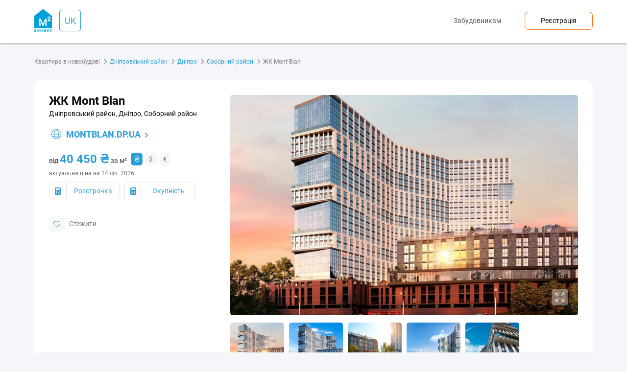

--- FILE ---
content_type: text/html;charset=UTF-8
request_url: https://ua.m2bomber.com/newbuilding/8995/view/zk-mont-blan
body_size: 18122
content:
<!DOCTYPE html>
<html lang="ru">
<head>
  <meta charset="utf-8">
  <meta http-equiv="X-UA-Compatible" content="IE=edge">
  <meta name="viewport" content="width=device-width, initial-scale=1">
  <meta http-equiv='Content-Type' content='text/html; charset=UTF-8'/>

  <title>ЖК Mont Blan</title>
      <meta name="description" content="ЖК Mont Blan">
        <meta name="keywords" content="ЖК Mont Blan,Дніпропетровська область,Дніпровський район,Дніпро,Соборний район">
  
    <link rel="manifest" href="/manifest.json">
  <link rel="apple-touch-icon" sizes="180x180" href="/static/img/logo/apple-touch-icon.png">

      <link rel="canonical" href="https://ua.m2bomber.com/newbuilding/8995/view/zk-mont-blan"/>
      
            <meta property="og:type" content="place" />
          <meta property="og:title" content="ЖК Mont Blan" />
          <meta property="og:url" content="https://ua.m2bomber.com/newbuilding/8995/view/zk-mont-blan" />
          <meta property="og:image" content="https://ua.m2bomber.com/storage/newbuilding/normal-images/274084_1768383612" />
          <meta property="place:location:latitude" content="48.454823" />
          <meta property="place:location:longitude" content="35.073799" />
      
    
  <link href="/wro/jquery.js" rel="preload" as="script" />
  <script src="/wro/jquery.js"></script>
  <link href="/wro/all_98.css" rel="stylesheet" type="text/css" />

  <link rel="icon" type="image/png" href="/static/img/favicon/favicon-16x16.png" sizes="16x16">
  <link rel="icon" type="image/png" href="/static/img/favicon/favicon-32x32.png" sizes="32x32">
  <link rel="icon" type="image/png" href="/static/img/favicon/favicon-96x96.png" sizes="96x96">

</head>
<body>


<div id="ohsnap-container"></div>



<div class="modal-window" id="choose-language">
  <div class="modal">
    <div class="modal-heading">
      <h4>Виберіть мову</h4>
    </div>
    <div class="modal-content">
      <form>
        <div class="dropdown">
          <button type="button" class="dropdown-toggler dropdown-input">
            українська
          </button>
          <div class="dropdown-menu">
            <ul class="input-list">
                                                <li><a href="#" data-field="lang" data-value="uk">українська</a></li>
                                                                <li><a href="#" data-field="lang" data-value="ru">русский</a></li>
                                                                <li><a href="#" data-field="lang" data-value="en">english</a></li>
                                            <li class="disabled"><hr></li>
                                                                              <li><a href="#" data-field="lang" data-value="bg">български</a></li>
                                                                <li><a href="#" data-field="lang" data-value="cs">čeština</a></li>
                                                                                              <li><a href="#" data-field="lang" data-value="es">español</a></li>
                                                                <li><a href="#" data-field="lang" data-value="el">ελληνικά</a></li>
                                                                <li><a href="#" data-field="lang" data-value="it">italiano</a></li>
                                                                                              <li><a href="#" data-field="lang" data-value="pl">polski</a></li>
                                                                <li><a href="#" data-field="lang" data-value="pt">português</a></li>
                                                                <li><a href="#" data-field="lang" data-value="ro">română</a></li>
                                                                                              <li><a href="#" data-field="lang" data-value="tr">türk</a></li>
                                                                                                      </ul>
          </div>
        </div>
      </form>
    </div>
    <div class="modal-footer">
      <form method="get" action="/apply-language">
        <input type="hidden" name="lang">
        <ul>
          <li><a href="#" class="btn js-close-modal">Скасувати</a></li>
          <li><button type="submit" class="btn btn-orange">Застосувати</button></li>
        </ul>
      </form>
    </div>
  </div>
</div>
<header class="header-wrap">
  <div class="container">
    <div class="row header-top-row">
      <div class="col-xs-2 visible-xs">
        <button class="touch-nav" id="touch-nav" type="button">
          <span></span>
          <span></span>
          <span></span>
        </button>
      </div>
      <div class="col-sm-3 col-xs-8">


<div class="logo-and-lang-wrapper">
  <a href="https://ua.m2bomber.com">
    <div class="header-logo">
      <img src="/static/img/logo/top-logo.png" alt="M2bomber" class="img-responsive">
    </div>
  </a>
  <a href="#choose-language" class="call-modal">
    <div class="header-current-lang">
              UK
          </div>
  </a>
</div>
      </div>
      <div class="col-xs-2 visible-xs" style="text-align: right;">
        <a href="/cabinet/newad" class="add-link-mob"><span>+</span></a>
      </div>
      <div class="col-sm-9 hidden-xs">
        <div class="header-nav">
          <nav>
            <ul>
              <li><a href="/reklama-novostroyki">Забудовникам</a></li>
            </ul>
          </nav>
          <a href="/register" class="orange-framed-button" title="500.00 ₴ за два кліки! Зареєструйтеся зараз - і отримайте бонус 500.00 ₴ на свій особистий рахунок!">Реєстрація</a>
        </div>
      </div>
    </div>
  </div>
</header>

<div class="hidden-menu">
  <header class="hidden-menu-header">
    <div class="hidden-menu-logo"><img src="/static/img/logo/top-logo.png" alt="M2bomber"><a href="https://ua.m2bomber.com">M2bomber</a></div>
    <button class="close-nav" id="close_nav" type="button">
      <span></span>
      <span></span>
    </button>
  </header>
  <div class="hidden-menu-content">
    <ul>
              <li><a href="/nb-flat-sell/kiiv-11-421866">новобудови</a></li>
            <li><a href="/flat-sell/kiiv-11-421866">продаж</a></li>
      <li><a href="/flat-rent/kiiv-11-421866">оренда</a></li>
              <li><a href="/flat-rentdaily/kiiv-11-421866">подобово</a></li>
          </ul>
    <ul>
              <li><a href="/reklama-novostroyki">Забудовникам</a></li>
          </ul>
    <ul>
      <li><a href="/register"><span>Реєстрація</span></a></li>
    </ul>
  </div>
</div>

<div class="hidden-menu-overlay"></div>
<main>
  <div class="container">
    <div class="row">
      <div class="col-xs-12">
        <div class="breadcrumbs">
          <ul>
                          <li>
                                  Квартира в новобудові
                              </li>
                          <li>
                                  <a href="/nb-flat-sell/dniprovskii-raion-5-1738025">Дніпровський район</a>
                              </li>
                          <li>
                                  <a href="/nb-flat-sell/dnipro-5-1017311">Дніпро</a>
                              </li>
                          <li>
                                  <a href="/nb-flat-sell/sobornii-raion-5-1209150">Соборний район</a>
                              </li>
                        <li>ЖК Mont Blan</li>
          </ul>
        </div>
      </div>
    </div>
    <div class="fullcard fullcard-newbuilding card">
      <div class="row">
        <div class="col-md-8 col-md-push-4">
          <div class="fullcard-thumbnail">
            <ul class="item-card-thumb-left">
                            


            </ul>
            <div class="fullcard-big-slider-container">
                              <div class="fullcard-big-slider">
                                      <a href="/storage/newbuilding/normal-images/274084_1768383612" data-fancybox="gallery"><img data-lazy="/storage/newbuilding/normal-images/274084_1768383612" alt="ЖК Mont Blan" class="img-responsive"></a>
                                      <a href="/storage/newbuilding/normal-images/274089_1768383612" data-fancybox="gallery"><img data-lazy="/storage/newbuilding/normal-images/274089_1768383612" alt="ЖК Mont Blan" class="img-responsive"></a>
                                      <a href="/storage/newbuilding/normal-images/274095_1768383612" data-fancybox="gallery"><img data-lazy="/storage/newbuilding/normal-images/274095_1768383612" alt="ЖК Mont Blan" class="img-responsive"></a>
                                      <a href="/storage/newbuilding/normal-images/274101_1768383612" data-fancybox="gallery"><img data-lazy="/storage/newbuilding/normal-images/274101_1768383612" alt="ЖК Mont Blan" class="img-responsive"></a>
                                      <a href="/storage/newbuilding/normal-images/274107_1768383612" data-fancybox="gallery"><img data-lazy="/storage/newbuilding/normal-images/274107_1768383612" alt="ЖК Mont Blan" class="img-responsive"></a>
                                  </div>
                            <div class="paginginfo"></div>
              <ul class="fullcard-big-slider-buttons">
                <li><a href="#" class="fullcard-big-slider-fullsize"><img src="/static/img/icons/icon-full-size.svg" alt="В повний розмір"></a></li>
              </ul>
            </div>
            <div class="fullcard-little-slider">
                              <img data-lazy="/storage/newbuilding/normal-images/274084_1768383612" alt="ЖК Mont Blan" class="img-responsive">
                              <img data-lazy="/storage/newbuilding/normal-images/274089_1768383612" alt="ЖК Mont Blan" class="img-responsive">
                              <img data-lazy="/storage/newbuilding/normal-images/274095_1768383612" alt="ЖК Mont Blan" class="img-responsive">
                              <img data-lazy="/storage/newbuilding/normal-images/274101_1768383612" alt="ЖК Mont Blan" class="img-responsive">
                              <img data-lazy="/storage/newbuilding/normal-images/274107_1768383612" alt="ЖК Mont Blan" class="img-responsive">
                          </div>
          </div>
        </div>
        <div class="col-md-4 col-md-pull-8">
          <div class="fullcard-newbuilding-inner">
            <div class="card-title">
              <h1>ЖК Mont Blan</h1>
            </div>
            <address class="fullcard-address">
              Дніпровський район, Дніпро, Соборний район
            </address>
                          <div class="site-link">
                                <a class="blue-link nb-site-name trackableView" href="/track/click?target=http%3A%2F%2Fmontblan.dp.ua%3Futm_source%3Dm2bomber%26utm_medium%3Dcpc%26utm_campaign%3Dm2b-8995-test%26utm_content%3Dsitename-in-top%40nb-page&entityType=2&label=8995-montblan.dp.ua&origin=sitename-in-top%40nb-page&entityId=8995&source=m2bomber" target="_blank" rel="noopener noreferrer nofollow" >
                   <img src="/static/img/icons/icon-earth.svg">montblan.dp.ua</a>
              </div>
                        <div class="fullcard-price">
                                            <p>від <span id="fullPriceValueHolder">40 450 ₴ </span>
                  за м² </p>
                <div class="inline-block">
                  

<div class="fullcard-price-currency">
              <button type="button" class='selected' data-value="40 450 ₴"
      data-container="#fullPriceValueHolder">₴
    </button>
          <button type="button"  data-value="937 $"
      data-container="#fullPriceValueHolder">$
    </button>
          <button type="button"  data-value="792 €"
      data-container="#fullPriceValueHolder">€
    </button>
  </div>
                </div>
                <span class="fullcard-additional">актуальна ціна на 14 січ. 2026</span>
                          </div>
                        
            <div class="fullcard-btns-wrapper">
                              <button class="calc-btn calc-installment-btn">Розстрочка</button>
                
  <div class="calc-overlay calc-installment-overlay"></div>

  <div class="calc-popup calc-installment-popup">
    <div class="block">
      <button class="close-back">Назад</button>
      <button class="close"></button>

      <div class="left">
        <div class="title">Калькулятор розстрочки</div>
        <div class="step-wrap step-wrap-first step-wrap-dropdown">
          <div class="label">1. Повна вартість</div>
                                                                                                                <div class="dd-wrap-flex">
              <div class="_left">
                <p>Планування</p>
                <div class="dropdown dropdown-calc-installment">
                  <button type="button" class="dropdown-toggler dropdown-input" data-value="1415750">1-до, 35.0 м²<span> - 1 415 750 ₴</span></button>
                  <div class="dropdown-menu">
                    <ul>
                                                                                                                                                                                                                            <li><a data-value="1415750" href="#">1-до, 35.0 м²<span> - 1 415 750 ₴</span></a></li>
                                                                                                                                                                                                                            <li><a data-value="1577550" href="#">1-до, 39.0 м²<span> - 1 577 550 ₴</span></a></li>
                                                                                                                                                                                                                            <li><a data-value="1765750" href="#">1-до, 35.0 м²<span> - 1 765 750 ₴</span></a></li>
                                                                                                                                                                                                                            <li><a data-value="2394900" href="#">2-до, 54.0 м²<span> - 2 394 900 ₴</span></a></li>
                                                                                                                                                                                                                            <li><a data-value="2489400" href="#">2-до, 54.0 м²<span> - 2 489 400 ₴</span></a></li>
                                                                                                                                                                                                                            <li><a data-value="2927100" href="#">2-до, 66.0 м²<span> - 2 927 100 ₴</span></a></li>
                                                                                                                                                                          <li><a data-value="661100" href="#">11.0 м²<span> - 661 100 ₴</span></a></li>
                                          </ul>
                  </div>
                </div>
              </div>
              <div class="_right">
                <p>Сума до розрахунку:</p>
                <div class="input-wrap">
                  <input type="text" data-min-cost="1" autocomplete="off" class="input-text filter-number apartment-cost" placeholder="" value="1 415 750">
                  <span>₴</span>
                </div>
              </div>
            </div>
                  </div>

        <div class="step-wrap">
                                        <div class="label">2. Перший внесок</div>
          <div class="input-wrap">
            <input type="text" autocomplete="off" class="input-text filter-number first-pay" placeholder="" value="30">
            <span>₴</span>
          </div>
          <div class="range-wrapper">
            <div class="value"><span class="v">30%</span></div>
            <input class="percent" type="range" min="30" max="100" step="1" value="30">
            <div class="minmax">
              <div class="min">мін.30%</div>
              <div class="max">макс. 100%</div>
            </div>
          </div>
        </div>

        <div class="step-wrap step-wrap-last">
          <div class="label">3. Термін</div>
          <div class="range-wrapper">
            <div class="value">на <span class="v">12</span> <span class="month">місяців</span></div>
            <input class="term" type="range" min="1" max="24" step="1" value="12">
            <div class="minmax">
              <div class="min">мін. 1</div>
              <div class="max">макс. 24</div>
            </div>
          </div>
        </div>
      </div>

      <div class="right">
        <div class="top">
          <img src="/static/img/icons/house.svg">
          <p>Щомісяця до оплати:</p>
          <div class="price"><span>1</span> ₴</div>
        </div>
        <div class="bottom">*Вартість орієнтовна. Уточнюйте ціни в Офіційних відділах продажів.</div>
      </div>
    </div>

  </div>


                                            <button class="calc-btn calc-rent-invest-btn">Окупність</button>
                
  <div class="calc-overlay calc-rent-invest-overlay"></div>

  <div class="calc-popup calc-rent-invest-popup">
    <input type="hidden" name="nbId" value="8995">
    <div class="block">
      <button class="close-back">Назад</button>
      <button class="close"></button>

      <div class="top">
        <div class="title">Вибираєте квартиру під оренду? Розрахуйте термін окупності.</div>
        <div class="sub-title">Крім каталогу новобудов, у нас найбільша база з оренди нерухомості в Україні. Ми використовуємо наявні дані для того, щоб вивести середню ціну оренди на аналогічну квартиру за останні 3 місяці в вашому районі</div>
      </div>

            <div class="middle">
        <div class="step-wrap step-wrap-1">
          <div class="title">1. Повна вартість</div>
                                                                                                                <div class="dropdown dropdown-calc-installment">
              <button type="button" class="dropdown-toggler dropdown-input" data-value="1415750" data-area="35.0">1-до, 35.0 м²<span> - 1 415 750 ₴</span></button>
              <div class="dropdown-menu">
                <ul>
                                                                                                                                                                                        <li><a data-value="1415750" data-area="35.0" href="#">1-до, 35.0 м²<span> - 1 415 750 ₴</span></a></li>
                                                                                                                                                                                        <li><a data-value="1577550" data-area="39.0" href="#">1-до, 39.0 м²<span> - 1 577 550 ₴</span></a></li>
                                                                                                                                                                                        <li><a data-value="1765750" data-area="35.0" href="#">1-до, 35.0 м²<span> - 1 765 750 ₴</span></a></li>
                                                                                                                                                                                        <li><a data-value="2394900" data-area="54.0" href="#">2-до, 54.0 м²<span> - 2 394 900 ₴</span></a></li>
                                                                                                                                                                                        <li><a data-value="2489400" data-area="54.0" href="#">2-до, 54.0 м²<span> - 2 489 400 ₴</span></a></li>
                                                                                                                                                                                        <li><a data-value="2927100" data-area="66.0" href="#">2-до, 66.0 м²<span> - 2 927 100 ₴</span></a></li>
                                                                                                                                              <li><a data-value="661100" data-area="11.0" href="#">11.0 м²<span> - 661 100 ₴</span></a></li>
                                  </ul>
              </div>
            </div>
          
                                        <div class="input-wrap">
            <input type="text" data-min-cost="1" autocomplete="off" class="input-text" placeholder="" value="1 415 750">
            <span>₴</span>
          </div>
        </div>

                                <div class="step-wrap step-wrap-2">
          <div class="title">2. Витрати на ремонт</div>
          <div class="flex-wrap">
            <div class="input-wrap">
                            <input type="text" data-min-cost="1" autocomplete="off" class="input-text" placeholder="" value="350 000">
              <span>₴</span>
            </div>
            <div class="sub-title">Вкажіть передбачуваний бюджет на ремонт</div>
          </div>
        </div>

        <div class="step-wrap step-wrap-3">
          <div class="title">3. Площа</div>
          <div class="flex-wrap">
            <div class="input-wrap">
              <input type="text" data-min-cost="1" autocomplete="off" class="input-text" placeholder="" value="35.0">
              <span>м²</span>
            </div>
            <div class="sub-title">Вкажіть площу обраного об'єкта</div>
          </div>
        </div>

        <div class="step-wrap step-wrap-4">
          <div class="title">4. Амортизація</div>
          <div class="range-wrap">
            <input class="amort" type="range" min="0" max="10" step="1" value="2">
            <div class="amort-val">2%</div>
          </div>
          <div class="sub-title">Природний знос ремонту, в рік</div>
        </div>
      </div>

      <div class="bottom">
        <div class="left-info">
          <p>*Інформація надана в ознайомлювальних цілях</p>
        </div>

        <div class="right-info">
          <div class="item">
            <div class="rent step-wrap">
              <div class="input-wrap">
                <input class="input-text" type="text" value="0">
                <span>₴</span>
              </div>
            </div>
            <div class="title">Медіанна ціна оренди</div>
            <p>Медіана цін на оренду в радіусі 1 км</p>
          </div>

          <div class="item">
            <div class="value payback">не окупається</div>
            <div class="title">Термін окупності</div>
            <p>Амортизація - <span class="amort-val">2%</span> на рік</p>
          </div>
        </div>
      </div>

    </div>
  </div>

                            <ul class="fullcard-user-links">
                                  <li>
                    <a href="#" class="nb-add-to-favorites-aux" data-value="8995" data-user="" selected-icon="/static/img/icons/icon-like-full.svg" non-selected-icon="/static/img/icons/icon-heart-blue.svg">
                      <i class="fullcard-user-links-icon"><img src="/static/img/icons/icon-heart-blue.svg" class="favorite-icon" alt="Стежити"></i>Стежити
                    </a>
                  </li>
                              </ul>
            </div>
          </div>
        </div>
      </div>
    </div>
    <div class="fullcard-tabs">
      <ul class="fullcard-tabs-header">
        <li><a href="#" data-id="#tab_description" class="active">Опис</a></li>
                              </ul>

      <div class="fullcard-tab-item active" id="tab_description">
                          <div class="card">
                        <div class="fullcard-tab-headline">
              <h3>
                                  Квартири
                                в ЖК Mont Blan
              </h3>
                              <a href="#" class="toggle-graphic">Статистика цін</a>
                          </div>
                          <div class="fullcard-graphic">
  <div class="fullcard-graphic-headline">
    <p id="plot-label">Історія вартості, ₴</p>&nbsp;
    <div class="fullcard-price-currency">
      <button type="button" id="curr-local-plot-button" class="selected">₴</button>
      <button type="button" id="curr-usd-plot-button">$</button>
    </div>
  </div>
  <div class="plot-group">
    <div id="curr-local-plot-wrapper">
            <div id="local-prices-bar" class="plot-2d-graph"></div>
      
<script>
  $(document).ready(function () {
  var chart = AmCharts.makeChart("local-prices-bar", {
    "type": "serial",
    "theme": "light",
    "language": "ru",
    "startDuration": 1,
    "numberFormatter": {
      "precision": -1,
      "decimalSeparator": ",",
      "thousandsSeparator": " "
    },
    "chartCursor": {
      "valueLineEnabled": true,
      "valueLineBalloonEnabled": true,
      "cursorAlpha":1,
      "cursorColor":"#258cbb",
      "oneBalloonOnly":true
    },
    "balloon": {
      "borderThickness": 1,
      "shadowAlpha": 0
    },

    "categoryField": "xValue",
    "categoryAxis": {
      "gridPosition": "start",
      "tickPosition": "start",
    },
    "valueAxes": [
      {
        "id": "valueAxe1",
        "position": "left",
        "minimum": 0
      }
    ],

    "graphs": [
      {
        "valueAxis": "valueAxe1",
        "balloonText": "<span style='font-size:12px;'>[[value]]</span>",
        "fillAlphas": 0.3,
        "lineAlpha": 0.8,
        "type": "column",
        "valueField": "valueField0",
        "lineColor": "#ff6b05"
      }
    ],

  "dataProvider": [
                    {
        "xValue": "лист. 21",
                                                  "valueField0": 25650.0
                                    }
                 ,       {
        "xValue": "груд. 21",
                                                  "valueField0": 27200.0
                                    }
                 ,       {
        "xValue": "січ. 22",
                                                  "valueField0": 27850.0
                                    }
                 ,       {
        "xValue": "лют. 22",
                                                  "valueField0": 29950.0
                                    }
                 ,       {
        "xValue": "бер. 22",
                                                  "valueField0": 29950.0
                                    }
                 ,       {
        "xValue": "квіт. 22",
                                                  "valueField0": 29950.0
                                    }
                 ,       {
        "xValue": "трав. 22",
                                                  "valueField0": 29950.0
                                    }
                 ,       {
        "xValue": "черв. 22",
                                                  "valueField0": 29950.0
                                    }
                 ,       {
        "xValue": "лип. 22",
                                                  "valueField0": 41400.0
                                    }
                 ,       {
        "xValue": "серп. 22",
                                                  "valueField0": 40850.0
                                    }
                 ,       {
        "xValue": "вер. 22",
                                                  "valueField0": 42800.0
                                    }
                 ,       {
        "xValue": "жовт. 22",
                                                  "valueField0": 40750.0
                                    }
                 ,       {
        "xValue": "бер. 23",
                                                  "valueField0": 32700.0
                                    }
                 ,       {
        "xValue": "квіт. 23",
                                                  "valueField0": 32200.0
                                    }
                 ,       {
        "xValue": "трав. 23",
                                                  "valueField0": 31900.0
                                    }
                 ,       {
        "xValue": "черв. 23",
                                                  "valueField0": 32400.0
                                    }
                 ,       {
        "xValue": "лип. 23",
                                                  "valueField0": 32750.0
                                    }
                 ,       {
        "xValue": "серп. 23",
                                                  "valueField0": 33500.0
                                    }
                 ,       {
        "xValue": "вер. 23",
                                                  "valueField0": 33150.0
                                    }
                 ,       {
        "xValue": "жовт. 23",
                                                  "valueField0": 34150.0
                                    }
                 ,       {
        "xValue": "лист. 23",
                                                  "valueField0": 33900.0
                                    }
                 ,       {
        "xValue": "груд. 23",
                                                  "valueField0": 33700.0
                                    }
                 ,       {
        "xValue": "бер. 24",
                                                  "valueField0": 34700.0
                                    }
                 ,       {
        "xValue": "трав. 24",
                                                  "valueField0": 35950.0
                                    }
                 ,       {
        "xValue": "черв. 24",
                                                  "valueField0": 36750.0
                                    }
                 ,       {
        "xValue": "лип. 24",
                                                  "valueField0": 36850.0
                                    }
                 ,       {
        "xValue": "серп. 24",
                                                  "valueField0": 37250.0
                                    }
                 ,       {
        "xValue": "вер. 24",
                                                  "valueField0": 37400.0
                                    }
                 ,       {
        "xValue": "жовт. 24",
                                                  "valueField0": 37400.0
                                    }
                 ,       {
        "xValue": "лист. 24",
                                                  "valueField0": 37500.0
                                    }
                 ,       {
        "xValue": "груд. 24",
                                                  "valueField0": 38100.0
                                    }
                 ,       {
        "xValue": "січ. 25",
                                                  "valueField0": 38700.0
                                    }
                 ,       {
        "xValue": "лют. 25",
                                                  "valueField0": 37800.0
                                    }
                 ,       {
        "xValue": "бер. 25",
                                                  "valueField0": 37650.0
                                    }
                 ,       {
        "xValue": "квіт. 25",
                                                  "valueField0": 37500.0
                                    }
                 ,       {
        "xValue": "трав. 25",
                                                  "valueField0": 37650.0
                                    }
                 ,       {
        "xValue": "черв. 25",
                                                  "valueField0": 37500.0
                                    }
                 ,       {
        "xValue": "лип. 25",
                                                  "valueField0": 37800.0
                                    }
                 ,       {
        "xValue": "серп. 25",
                                                  "valueField0": 37500.0
                                    }
                 ,       {
        "xValue": "вер. 25",
                                                  "valueField0": 37500.0
                                    }
                 ,       {
        "xValue": "жовт. 25",
                                                  "valueField0": 37650.0
                                    }
                 ,       {
        "xValue": "лист. 25",
                                                  "valueField0": 37950.0
                                    }
                 ,       {
        "xValue": "груд. 25",
                                                  "valueField0": 39400.0
                                    }
                 ,       {
        "xValue": "січ. 26",
                                                  "valueField0": 40450.0
                                    }
            ]

  });

});

</script>
    </div>
    <div id="curr-usd-plot-wrapper" style="display: none">
            <div id="usd-prices-bar" class="plot-2d-graph"></div>
      
<script>
  $(document).ready(function () {
  var chart = AmCharts.makeChart("usd-prices-bar", {
    "type": "serial",
    "theme": "light",
    "language": "ru",
    "startDuration": 1,
    "numberFormatter": {
      "precision": -1,
      "decimalSeparator": ",",
      "thousandsSeparator": " "
    },
    "chartCursor": {
      "valueLineEnabled": true,
      "valueLineBalloonEnabled": true,
      "cursorAlpha":1,
      "cursorColor":"#258cbb",
      "oneBalloonOnly":true
    },
    "balloon": {
      "borderThickness": 1,
      "shadowAlpha": 0
    },

    "categoryField": "xValue",
    "categoryAxis": {
      "gridPosition": "start",
      "tickPosition": "start",
    },
    "valueAxes": [
      {
        "id": "valueAxe1",
        "position": "left",
        "minimum": 0
      }
    ],

    "graphs": [
      {
        "valueAxis": "valueAxe1",
        "balloonText": "<span style='font-size:12px;'>[[value]]</span>",
        "fillAlphas": 0.3,
        "lineAlpha": 0.8,
        "type": "column",
        "valueField": "valueField0",
        "lineColor": "#ff6b05"
      }
    ],

  "dataProvider": [
                    {
        "xValue": "лист. 21",
                                                  "valueField0": 982.0
                                    }
                 ,       {
        "xValue": "груд. 21",
                                                  "valueField0": 999.0
                                    }
                 ,       {
        "xValue": "січ. 22",
                                                  "valueField0": 997.0
                                    }
                 ,       {
        "xValue": "лют. 22",
                                                  "valueField0": 996.0
                                    }
                 ,       {
        "xValue": "бер. 22",
                                                  "valueField0": 1014.0
                                    }
                 ,       {
        "xValue": "квіт. 22",
                                                  "valueField0": 990.0
                                    }
                 ,       {
        "xValue": "трав. 22",
                                                  "valueField0": 1014.0
                                    }
                 ,       {
        "xValue": "черв. 22",
                                                  "valueField0": 1014.0
                                    }
                 ,       {
        "xValue": "лип. 22",
                                                  "valueField0": 1123.0
                                    }
                 ,       {
        "xValue": "серп. 22",
                                                  "valueField0": 1106.0
                                    }
                 ,       {
        "xValue": "вер. 22",
                                                  "valueField0": 1158.0
                                    }
                 ,       {
        "xValue": "жовт. 22",
                                                  "valueField0": 1103.0
                                    }
                 ,       {
        "xValue": "бер. 23",
                                                  "valueField0": 885.0
                                    }
                 ,       {
        "xValue": "квіт. 23",
                                                  "valueField0": 872.0
                                    }
                 ,       {
        "xValue": "трав. 23",
                                                  "valueField0": 863.0
                                    }
                 ,       {
        "xValue": "черв. 23",
                                                  "valueField0": 877.0
                                    }
                 ,       {
        "xValue": "лип. 23",
                                                  "valueField0": 887.0
                                    }
                 ,       {
        "xValue": "серп. 23",
                                                  "valueField0": 907.0
                                    }
                 ,       {
        "xValue": "вер. 23",
                                                  "valueField0": 896.0
                                    }
                 ,       {
        "xValue": "жовт. 23",
                                                  "valueField0": 937.0
                                    }
                 ,       {
        "xValue": "лист. 23",
                                                  "valueField0": 939.0
                                    }
                 ,       {
        "xValue": "груд. 23",
                                                  "valueField0": 917.0
                                    }
                 ,       {
        "xValue": "бер. 24",
                                                  "valueField0": 907.0
                                    }
                 ,       {
        "xValue": "трав. 24",
                                                  "valueField0": 908.0
                                    }
                 ,       {
        "xValue": "черв. 24",
                                                  "valueField0": 919.0
                                    }
                 ,       {
        "xValue": "лип. 24",
                                                  "valueField0": 922.0
                                    }
                 ,       {
        "xValue": "серп. 24",
                                                  "valueField0": 905.0
                                    }
                 ,       {
        "xValue": "вер. 24",
                                                  "valueField0": 908.0
                                    }
                 ,       {
        "xValue": "жовт. 24",
                                                  "valueField0": 909.0
                                    }
                 ,       {
        "xValue": "лист. 24",
                                                  "valueField0": 910.0
                                    }
                 ,       {
        "xValue": "груд. 24",
                                                  "valueField0": 909.0
                                    }
                 ,       {
        "xValue": "січ. 25",
                                                  "valueField0": 917.0
                                    }
                 ,       {
        "xValue": "лют. 25",
                                                  "valueField0": 904.0
                                    }
                 ,       {
        "xValue": "бер. 25",
                                                  "valueField0": 900.0
                                    }
                 ,       {
        "xValue": "квіт. 25",
                                                  "valueField0": 905.0
                                    }
                 ,       {
        "xValue": "трав. 25",
                                                  "valueField0": 905.0
                                    }
                 ,       {
        "xValue": "черв. 25",
                                                  "valueField0": 902.0
                                    }
                 ,       {
        "xValue": "лип. 25",
                                                  "valueField0": 903.0
                                    }
                 ,       {
        "xValue": "серп. 25",
                                                  "valueField0": 900.0
                                    }
                 ,       {
        "xValue": "вер. 25",
                                                  "valueField0": 908.0
                                    }
                 ,       {
        "xValue": "жовт. 25",
                                                  "valueField0": 903.0
                                    }
                 ,       {
        "xValue": "лист. 25",
                                                  "valueField0": 901.0
                                    }
                 ,       {
        "xValue": "груд. 25",
                                                  "valueField0": 939.0
                                    }
                 ,       {
        "xValue": "січ. 26",
                                                  "valueField0": 935.0
                                    }
            ]

  });

});

</script>
    </div>
  </div>

  <script>
    $("#curr-local-plot-button, #curr-usd-plot-button").on("click", function (e) {
      e.preventDefault();
      var localDiv = $('#curr-local-plot-wrapper');
      var usdDiv = $('#curr-usd-plot-wrapper');
      var plotLabel = $('#plot-label');
      var isLocalCurrChosen = $(this).attr("id") === "curr-local-plot-button";
      if (isLocalCurrChosen && !localDiv.is(":visible")) {
        localDiv.show();
        usdDiv.hide();
        plotLabel.text("Історія вартості, ₴");
      }
      else if (!isLocalCurrChosen && !usdDiv.is(":visible")) {
        localDiv.hide();
        usdDiv.show();
        plotLabel.text("Історія вартості, дол США");
      }
    });
  </script>

      <div class="fullcard-object-links">
      <ul>
                  <li>
                        <a href="/stat/1017311/view/dnipro?type=nb-flat-sell&currency=UAH" class="arrow-link">статистика цін Дніпро</a>
          </li>
                  <li>
                        <a href="/stat/1209150/view/sobornii-raion?type=nb-flat-sell&currency=UAH" class="arrow-link">статистика цін в Соборнии район</a>
          </li>
              </ul>
    </div>
    <hr>
  </div>                        <table class="fullcard-table">
              <tbody>
                                                  <tr>
                    <td class="td-rooms">
                                              1 - кімн.
                                          </td>
                    <td class="td-area hidden-xs">
                                                                                          35.0 - 39.0 м²
                                          </td>
                    <td class="td-price">
                                              <span>від <span id="fullPrice_obj_0">1 415 750 ₴</span></span>
                        

<div class="fullcard-price-currency">
              <button type="button" class='selected' data-value="1 415 750 ₴"
                           data-range-value="40 450 ₴
         - 50 450 ₴" data-range-container=#rangePrice_obj_0
                     data-container="#fullPrice_obj_0">₴
    </button>
          <button type="button"  data-value="32 725 $"
                           data-range-value="935 $
         - 1 166 $" data-range-container=#rangePrice_obj_0
                     data-container="#fullPrice_obj_0">$
    </button>
          <button type="button"  data-value="27 740 €"
                           data-range-value="792 €
         - 988 €" data-range-container=#rangePrice_obj_0
                     data-container="#fullPrice_obj_0">€
    </button>
  </div>
                                          </td>
                    <td class="td-area visible-xs">
                                              35.0 - 39.0 м²
                                          </td>
                    <td class="td-price-per-m2">
                                                                        <span id="rangePrice_obj_0">40 450 ₴ - 50 450 ₴</span>/м²
                                                                  </td>
                  </tr>
                                                    <tr>
                    <td class="td-rooms">
                                              2 - кімн.
                                          </td>
                    <td class="td-area hidden-xs">
                                                                                          54.0 - 66.0 м²
                                          </td>
                    <td class="td-price">
                                              <span>від <span id="fullPrice_obj_1">2 394 900 ₴</span></span>
                        

<div class="fullcard-price-currency">
              <button type="button" class='selected' data-value="2 394 900 ₴"
                           data-range-value="44 350 ₴
         - 46 100 ₴" data-range-container=#rangePrice_obj_1
                     data-container="#fullPrice_obj_1">₴
    </button>
          <button type="button"  data-value="55 350 $"
                           data-range-value="1 025 $
         - 1 066 $" data-range-container=#rangePrice_obj_1
                     data-container="#fullPrice_obj_1">$
    </button>
          <button type="button"  data-value="46 926 €"
                           data-range-value="869 €
         - 903 €" data-range-container=#rangePrice_obj_1
                     data-container="#fullPrice_obj_1">€
    </button>
  </div>
                                          </td>
                    <td class="td-area visible-xs">
                                              54.0 - 66.0 м²
                                          </td>
                    <td class="td-price-per-m2">
                                                                        <span id="rangePrice_obj_1">44 350 ₴ - 46 100 ₴</span>/м²
                                                                  </td>
                  </tr>
                                                    <tr>
                    <td class="td-rooms">
                                              Паркинги
                                          </td>
                    <td class="td-area hidden-xs">
                                                                                          11.0 м²
                                          </td>
                    <td class="td-price">
                                              <span>від <span id="fullPrice_obj_2">661 100 ₴</span></span>
                        

<div class="fullcard-price-currency">
              <button type="button" class='selected' data-value="661 100 ₴"
                           data-range-value="60 100 ₴" data-range-container=#rangePrice_obj_2
                     data-container="#fullPrice_obj_2">₴
    </button>
          <button type="button"  data-value="15 279 $"
                           data-range-value="1 389 $" data-range-container=#rangePrice_obj_2
                     data-container="#fullPrice_obj_2">$
    </button>
          <button type="button"  data-value="12 953 €"
                           data-range-value="1 177 €" data-range-container=#rangePrice_obj_2
                     data-container="#fullPrice_obj_2">€
    </button>
  </div>
                                          </td>
                    <td class="td-area visible-xs">
                                              11.0 м²
                                          </td>
                    <td class="td-price-per-m2">
                                                                        <span id="rangePrice_obj_2">60 100 ₴</span>/м²
                                                                  </td>
                  </tr>
                                                </tbody>
            </table>
                          <div class="installment-percents-info">
                <a href="#">Перший внесок - 30%</a>
              </div>
                      </div>
        
        <section class="section">
          <div class="card-title">
                          <h3>ЖК Mont Blan на карті, корисні місця і маршрути</h3>
                      </div>
          
  <div class="card-map card">
              <div class="card-map-left">
        <h4 class="card-map-title">Виберіть маршрут</h4>
        <div class="card-map-scroller">
          <ul>
                          <li>
                <span class="card-map-scroller-title"><i class="card-map-scroller-icon"><img src="/static/img/icons/icon-bank-card.svg" alt="Банки"></i>Банки</span>
                                <ul class="card-map-scroller-section">
                                      <li><a href="#" id="Ощадбанк48.45820635.0713" data-lon="35.0713" data-lat="48.458206">
                      <div class="poi-name">Ощадбанк</div>
                      <span class="poi-distance">419 м</span></a>
                    </li>
                                      <li><a href="#" id="ПриватБанк48.45400635.067245" data-lon="35.067245" data-lat="48.454006">
                      <div class="poi-name">ПриватБанк</div>
                      <span class="poi-distance">492 м</span></a>
                    </li>
                                      <li><a href="#" id="Monobank48.45331235.0666" data-lon="35.0666" data-lat="48.453312">
                      <div class="poi-name">Monobank</div>
                      <span class="poi-distance">557 м</span></a>
                    </li>
                                      <li><a href="#" id="Приватбанк48.4589435.067978" data-lon="35.067978" data-lat="48.45894">
                      <div class="poi-name">Приватбанк</div>
                      <span class="poi-distance">627 м</span></a>
                    </li>
                                      <li><a href="#" id="Monobank48.45340335.064278" data-lon="35.064278" data-lat="48.453403">
                      <div class="poi-name">Monobank</div>
                      <span class="poi-distance">720 м</span></a>
                    </li>
                                  </ul>
              </li>
                          <li>
                <span class="card-map-scroller-title"><i class="card-map-scroller-icon"><img src="/static/img/icons/icon-bank-card.svg" alt="Кафе"></i>Кафе</span>
                                <ul class="card-map-scroller-section">
                                      <li><a href="#" id="Кафе48.45344535.076683" data-lon="35.076683" data-lat="48.453445">
                      <div class="poi-name">Кафе</div>
                      <span class="poi-distance">262 м</span></a>
                    </li>
                                      <li><a href="#" id="Столовая48.45483835.06987" data-lon="35.06987" data-lat="48.454838">
                      <div class="poi-name">Столовая</div>
                      <span class="poi-distance">290 м</span></a>
                    </li>
                                      <li><a href="#" id="Formula48.4561535.079384" data-lon="35.079384" data-lat="48.45615">
                      <div class="poi-name">Formula</div>
                      <span class="poi-distance">438 м</span></a>
                    </li>
                                      <li><a href="#" id="Їжа48.4551335.067585" data-lon="35.067585" data-lat="48.45513">
                      <div class="poi-name">Їжа</div>
                      <span class="poi-distance">460 м</span></a>
                    </li>
                                      <li><a href="#" id="Горчица48.45152335.070007" data-lon="35.070007" data-lat="48.451523">
                      <div class="poi-name">Горчица</div>
                      <span class="poi-distance">461 м</span></a>
                    </li>
                                  </ul>
              </li>
                          <li>
                <span class="card-map-scroller-title"><i class="card-map-scroller-icon"><img src="/static/img/icons/icon-bank-card.svg" alt="Культура"></i>Культура</span>
                                <ul class="card-map-scroller-section">
                                      <li><a href="#" id="Діорама «Битва за Дніпро»48.4562235.06428" data-lon="35.06428" data-lat="48.45622">
                      <div class="poi-name">Діорама «Битва за Дніпро»</div>
                      <span class="poi-distance">719 м</span></a>
                    </li>
                                      <li><a href="#" id="Дом музей Д. Яворницького48.46050335.06855" data-lon="35.06855" data-lat="48.460503">
                      <div class="poi-name">Дом музей Д. Яворницького</div>
                      <span class="poi-distance">741 м</span></a>
                    </li>
                                      <li><a href="#" id="Історичний музей ім. Яворницького48.4558535.06387" data-lon="35.06387" data-lat="48.45585">
                      <div class="poi-name">Історичний музей ім. Яворницького</div>
                      <span class="poi-distance">741 м</span></a>
                    </li>
                                      <li><a href="#" id="Експозиція «Шляхами Донбасу»48.45639835.063572" data-lon="35.063572" data-lat="48.456398">
                      <div class="poi-name">Експозиція «Шляхами Донбасу»</div>
                      <span class="poi-distance">774 м</span></a>
                    </li>
                                      <li><a href="#" id="Дніпропетровська обласна універсальна наукова бібліотека48.45635635.062847" data-lon="35.062847" data-lat="48.456356">
                      <div class="poi-name">Дніпропетровська обласна універсальна наукова бібліотека</div>
                      <span class="poi-distance">825 м</span></a>
                    </li>
                                  </ul>
              </li>
                          <li>
                <span class="card-map-scroller-title"><i class="card-map-scroller-icon"><img src="/static/img/icons/icon-bank-card.svg" alt="Магазин"></i>Магазин</span>
                                <ul class="card-map-scroller-section">
                                      <li><a href="#" id="Нагорний ринок48.45691735.068977" data-lon="35.068977" data-lat="48.456917">
                      <div class="poi-name">Нагорний ринок</div>
                      <span class="poi-distance">425 м</span></a>
                    </li>
                                      <li><a href="#" id="Сільпо48.4535735.064342" data-lon="35.064342" data-lat="48.45357">
                      <div class="poi-name">Сільпо</div>
                      <span class="poi-distance">711 м</span></a>
                    </li>
                                      <li><a href="#" id="АТБ-маркет48.45132435.062725" data-lon="35.062725" data-lat="48.451324">
                      <div class="poi-name">АТБ-маркет</div>
                      <span class="poi-distance">905 м</span></a>
                    </li>
                                  </ul>
              </li>
                          <li>
                <span class="card-map-scroller-title"><i class="card-map-scroller-icon"><img src="/static/img/icons/icon-bank-card.svg" alt="Медицина"></i>Медицина</span>
                                <ul class="card-map-scroller-section">
                                      <li><a href="#" id="НДІ проблем інвалідності48.45601335.073746" data-lon="35.073746" data-lat="48.456013">
                      <div class="poi-name">НДІ проблем інвалідності</div>
                      <span class="poi-distance">132 м</span></a>
                    </li>
                                      <li><a href="#" id="Обласне патологоанатомічне бюро48.45382735.07261" data-lon="35.07261" data-lat="48.453827">
                      <div class="poi-name">Обласне патологоанатомічне бюро</div>
                      <span class="poi-distance">141 м</span></a>
                    </li>
                                      <li><a href="#" id="Дніпропетровська областна клінична офтальмологічна лікарня48.4555535.071228" data-lon="35.071228" data-lat="48.45555">
                      <div class="poi-name">Дніпропетровська областна клінична офтальмологічна лікарня</div>
                      <span class="poi-distance">206 м</span></a>
                    </li>
                                      <li><a href="#" id="Дніпропетровське обласне бюро судово-медичної експертизи48.45363635.071068" data-lon="35.071068" data-lat="48.453636">
                      <div class="poi-name">Дніпропетровське обласне бюро судово-медичної експертизи</div>
                      <span class="poi-distance">241 м</span></a>
                    </li>
                                      <li><a href="#" id="Хірургічний корпус48.4550635.070293" data-lon="35.070293" data-lat="48.45506">
                      <div class="poi-name">Хірургічний корпус</div>
                      <span class="poi-distance">260 м</span></a>
                    </li>
                                  </ul>
              </li>
                          <li>
                <span class="card-map-scroller-title"><i class="card-map-scroller-icon"><img src="/static/img/icons/icon-bank-card.svg" alt="Навчання"></i>Навчання</span>
                                <ul class="card-map-scroller-section">
                                      <li><a href="#" id="Дніпропетровський державний інститут фізичної культури і спорту48.45152735.075706" data-lon="35.075706" data-lat="48.451527">
                      <div class="poi-name">Дніпропетровський державний інститут фізичної культури і спорту</div>
                      <span class="poi-distance">393 м</span></a>
                    </li>
                                      <li><a href="#" id="Спортивна школа48.45771835.07883" data-lon="35.07883" data-lat="48.457718">
                      <div class="poi-name">Спортивна школа</div>
                      <span class="poi-distance">491 м</span></a>
                    </li>
                                      <li><a href="#" id="Навчання48.45540235.065235" data-lon="35.065235" data-lat="48.455402">
                      <div class="poi-name">Навчання</div>
                      <span class="poi-distance">635 м</span></a>
                    </li>
                                      <li><a href="#" id="Школа №2348.4554735.065117" data-lon="35.065117" data-lat="48.45547">
                      <div class="poi-name">Школа №23</div>
                      <span class="poi-distance">644 м</span></a>
                    </li>
                                      <li><a href="#" id="Національний гірничий університет48.45485335.06329" data-lon="35.06329" data-lat="48.454853">
                      <div class="poi-name">Національний гірничий університет</div>
                      <span class="poi-distance">775 м</span></a>
                    </li>
                                  </ul>
              </li>
                          <li>
                <span class="card-map-scroller-title"><i class="card-map-scroller-icon"><img src="/static/img/icons/icon-bank-card.svg" alt="Поліція"></i>Поліція</span>
                                <ul class="card-map-scroller-section">
                                      <li><a href="#" id="Головне управління юстиції48.45623835.06038" data-lon="35.06038" data-lat="48.456238">
                      <div class="poi-name">Головне управління юстиції</div>
                      <span class="poi-distance">1 002 м</span></a>
                    </li>
                                  </ul>
              </li>
                          <li>
                <span class="card-map-scroller-title"><i class="card-map-scroller-icon"><img src="/static/img/icons/icon-bank-card.svg" alt="Садочки"></i>Садочки</span>
                                <ul class="card-map-scroller-section">
                                      <li><a href="#" id="Синичка48.452635.067974" data-lon="35.067974" data-lat="48.4526">
                      <div class="poi-name">Синичка</div>
                      <span class="poi-distance">496 м</span></a>
                    </li>
                                      <li><a href="#" id="Садочки48.45763835.060352" data-lon="35.060352" data-lat="48.457638">
                      <div class="poi-name">Садочки</div>
                      <span class="poi-distance">1 040 м</span></a>
                    </li>
                                      <li><a href="#" id="Теремок48.46410435.067265" data-lon="35.067265" data-lat="48.464104">
                      <div class="poi-name">Теремок</div>
                      <span class="poi-distance">1 139 м</span></a>
                    </li>
                                      <li><a href="#" id="№141 Ромашка48.46231535.0627" data-lon="35.0627" data-lat="48.462315">
                      <div class="poi-name">№141 Ромашка</div>
                      <span class="poi-distance">1 168 м</span></a>
                    </li>
                                  </ul>
              </li>
                          <li>
                <span class="card-map-scroller-title"><i class="card-map-scroller-icon"><img src="/static/img/icons/icon-bank-card.svg" alt="Спорт"></i>Спорт</span>
                                <ul class="card-map-scroller-section">
                                      <li><a href="#" id="Спорт48.45262535.07594" data-lon="35.07594" data-lat="48.452625">
                      <div class="poi-name">Спорт</div>
                      <span class="poi-distance">291 м</span></a>
                    </li>
                                      <li><a href="#" id="Спортивний комплекс ДДІФКС48.45253835.076405" data-lon="35.076405" data-lat="48.452538">
                      <div class="poi-name">Спортивний комплекс ДДІФКС</div>
                      <span class="poi-distance">319 м</span></a>
                    </li>
                                      <li><a href="#" id="Спорт48.45104635.07556" data-lon="35.07556" data-lat="48.451046">
                      <div class="poi-name">Спорт</div>
                      <span class="poi-distance">440 м</span></a>
                    </li>
                                      <li><a href="#" id="Цунами48.45755435.069305" data-lon="35.069305" data-lat="48.457554">
                      <div class="poi-name">Цунами</div>
                      <span class="poi-distance">449 м</span></a>
                    </li>
                                      <li><a href="#" id="SUP STATION DNIPRO Центр48.45760735.078903" data-lon="35.078903" data-lat="48.457607">
                      <div class="poi-name">SUP STATION DNIPRO Центр</div>
                      <span class="poi-distance">487 м</span></a>
                    </li>
                                  </ul>
              </li>
                      </ul>
        </div>
      </div>
    
        
    <div id="map" class="leaflet-map card-map-right "
         data-map-lat="48.454823" data-map-lon="35.073799" data-map-zoom="15.0" data-marker="true">
      
  <div class="leaflet-bar leaflet-control provider-selector-wrapper">
    <div>
      <input type="radio" name="map-provder" value="OSM" id='OSM-provider' checked="checked">
      <label for="OSM-provider">Відкрита карта</label>
    </div>
    <div>
      <input type="radio" name="map-provder" value="Wikimapia" id='Wikimapia-provider'>
      <label for="Wikimapia-provider">Wiki-карта</label>
    </div>
    <div>
      <input type="radio" name="map-provder" value="Here" id='Here-provider'>
      <label for="Here-provider">Супутник-1</label>
    </div>
    <div>
      <input type="radio" name="map-provder" value="EsriMapsSat" id='EsriMapsSat-provider'>
      <label for="EsriMapsSat-provider">Супутник-2</label>
    </div>
  </div>
              <span class="poi-data" data-value='{&quot;Банки&quot;:[{&quot;lat&quot;:48.458206,&quot;lon&quot;:35.0713,&quot;name&quot;:&quot;Ощадбанк&quot;,&quot;group&quot;:&quot;type_group_bank&quot;,&quot;color&quot;:&quot;#12c827&quot;,&quot;distance&quot;:418.9178},{&quot;lat&quot;:48.454006,&quot;lon&quot;:35.067245,&quot;wkt&quot;:&quot;POLYGON ((35.0670589 48.4540015, 35.0672486 48.4539054, 35.0673463 48.4539906, 35.0674137 48.4540493, 35.0673006 48.4541067, 35.0671999 48.4540189, 35.0671224 48.4540570, 35.0670589 48.4540012))&quot;,&quot;name&quot;:&quot;ПриватБанк&quot;,&quot;group&quot;:&quot;type_group_bank&quot;,&quot;color&quot;:&quot;#12c827&quot;,&quot;distance&quot;:491.7767},{&quot;lat&quot;:48.453312,&quot;lon&quot;:35.0666,&quot;name&quot;:&quot;Monobank&quot;,&quot;group&quot;:&quot;type_group_bank&quot;,&quot;color&quot;:&quot;#12c827&quot;,&quot;distance&quot;:556.86755},{&quot;lat&quot;:48.45894,&quot;lon&quot;:35.067978,&quot;name&quot;:&quot;Приватбанк&quot;,&quot;group&quot;:&quot;type_group_bank&quot;,&quot;color&quot;:&quot;#12c827&quot;,&quot;distance&quot;:627.45984},{&quot;lat&quot;:48.453403,&quot;lon&quot;:35.064278,&quot;name&quot;:&quot;Monobank&quot;,&quot;group&quot;:&quot;type_group_bank&quot;,&quot;color&quot;:&quot;#12c827&quot;,&quot;distance&quot;:719.6982}],&quot;Кафе&quot;:[{&quot;lat&quot;:48.453445,&quot;lon&quot;:35.076683,&quot;name&quot;:&quot;Кафе&quot;,&quot;group&quot;:&quot;type_group_cafe&quot;,&quot;color&quot;:&quot;#ff9933&quot;,&quot;distance&quot;:262.08698},{&quot;lat&quot;:48.454838,&quot;lon&quot;:35.06987,&quot;name&quot;:&quot;Столовая&quot;,&quot;group&quot;:&quot;type_group_cafe&quot;,&quot;color&quot;:&quot;#ff9933&quot;,&quot;distance&quot;:289.75092},{&quot;lat&quot;:48.45615,&quot;lon&quot;:35.079384,&quot;wkt&quot;:&quot;POLYGON ((35.0793094 48.4562039, 35.0793320 48.456124, 35.0793734 48.4561295, 35.0793919 48.456067, 35.0794482 48.4560740, 35.0794078 48.4562161, 35.0793099 48.4562036))&quot;,&quot;name&quot;:&quot;Formula&quot;,&quot;group&quot;:&quot;type_group_cafe&quot;,&quot;color&quot;:&quot;#ff9933&quot;,&quot;distance&quot;:437.5073},{&quot;lat&quot;:48.45513,&quot;lon&quot;:35.067585,&quot;wkt&quot;:&quot;POLYGON ((35.0674704 48.4550943, 35.0675655 48.4550473, 35.0676998 48.455167, 35.0676043 48.4552131, 35.0674700 48.4550948))&quot;,&quot;name&quot;:&quot;Їжа&quot;,&quot;group&quot;:&quot;type_group_cafe&quot;,&quot;color&quot;:&quot;#ff9933&quot;,&quot;distance&quot;:459.53278},{&quot;lat&quot;:48.451523,&quot;lon&quot;:35.070007,&quot;name&quot;:&quot;Горчица&quot;,&quot;group&quot;:&quot;type_group_cafe&quot;,&quot;color&quot;:&quot;#ff9933&quot;,&quot;distance&quot;:461.37305}],&quot;Культура&quot;:[{&quot;lat&quot;:48.45622,&quot;lon&quot;:35.06428,&quot;name&quot;:&quot;Діорама &laquo;Битва за Дніпро&raquo;&quot;,&quot;group&quot;:&quot;type_group_culture&quot;,&quot;color&quot;:&quot;#9c9e9c&quot;,&quot;distance&quot;:718.8226},{&quot;lat&quot;:48.460503,&quot;lon&quot;:35.06855,&quot;wkt&quot;:&quot;POLYGON ((35.0683320 48.4604807, 35.0684017 48.4604424, 35.0684534 48.460484, 35.0686332 48.4603852, 35.0687561 48.4604843, 35.0685060 48.4606206, 35.0683329 48.4604806))&quot;,&quot;name&quot;:&quot;Дом музей Д. Яворницького&quot;,&quot;group&quot;:&quot;type_group_culture&quot;,&quot;color&quot;:&quot;#9c9e9c&quot;,&quot;distance&quot;:740.7292},{&quot;lat&quot;:48.45585,&quot;lon&quot;:35.06387,&quot;name&quot;:&quot;Історичний музей ім. Яворницького&quot;,&quot;group&quot;:&quot;type_group_culture&quot;,&quot;color&quot;:&quot;#9c9e9c&quot;,&quot;distance&quot;:741.11694},{&quot;lat&quot;:48.456398,&quot;lon&quot;:35.063572,&quot;name&quot;:&quot;Експозиція &laquo;Шляхами Донбасу&raquo;&quot;,&quot;group&quot;:&quot;type_group_culture&quot;,&quot;color&quot;:&quot;#9c9e9c&quot;,&quot;distance&quot;:774.28784},{&quot;lat&quot;:48.456356,&quot;lon&quot;:35.062847,&quot;name&quot;:&quot;Дніпропетровська обласна універсальна наукова бібліотека&quot;,&quot;group&quot;:&quot;type_group_culture&quot;,&quot;color&quot;:&quot;#9c9e9c&quot;,&quot;distance&quot;:825.4211}],&quot;Магазин&quot;:[{&quot;lat&quot;:48.456917,&quot;lon&quot;:35.068977,&quot;wkt&quot;:&quot;POLYGON ((35.0683950 48.4570542, 35.0693211 48.4565754, 35.0695575 48.4567768, 35.0689021 48.4571146, 35.0688069 48.4571643, 35.0687273 48.4572042, 35.0686302 48.4572540, 35.0683956 48.4570541))&quot;,&quot;name&quot;:&quot;Нагорний ринок&quot;,&quot;group&quot;:&quot;type_group_shop&quot;,&quot;color&quot;:&quot;#cc4400&quot;,&quot;distance&quot;:424.98282},{&quot;lat&quot;:48.45357,&quot;lon&quot;:35.064342,&quot;name&quot;:&quot;Сільпо&quot;,&quot;group&quot;:&quot;type_group_shop&quot;,&quot;color&quot;:&quot;#cc4400&quot;,&quot;distance&quot;:711.14105},{&quot;lat&quot;:48.451324,&quot;lon&quot;:35.062725,&quot;wkt&quot;:&quot;POLYGON ((35.0625554 48.4513340, 35.0627999 48.4512190, 35.0628982 48.4513119, 35.0626538 48.4514263, 35.0625557 48.4513347))&quot;,&quot;name&quot;:&quot;АТБ-маркет&quot;,&quot;group&quot;:&quot;type_group_shop&quot;,&quot;color&quot;:&quot;#cc4400&quot;,&quot;distance&quot;:904.55304}],&quot;Медицина&quot;:[{&quot;lat&quot;:48.456013,&quot;lon&quot;:35.073746,&quot;wkt&quot;:&quot;POLYGON ((35.0730433 48.4566450, 35.0730997 48.4553651, 35.0737702 48.4553882, 35.0739478 48.4554845, 35.0745155 48.4555216, 35.0745379 48.4559962, 35.0745058 48.4563758, 35.0737006 48.4566741, 35.0730431 48.4566456))&quot;,&quot;name&quot;:&quot;НДІ проблем інвалідності&quot;,&quot;group&quot;:&quot;type_group_pharmacy&quot;,&quot;color&quot;:&quot;#ff0000&quot;,&quot;distance&quot;:132.3034},{&quot;lat&quot;:48.453827,&quot;lon&quot;:35.07261,&quot;wkt&quot;:&quot;POLYGON ((35.0723468 48.453822, 35.0726674 48.453654, 35.0728851 48.4538372, 35.072798 48.4538820, 35.0727400 48.4538343, 35.072651 48.4538819, 35.0727081 48.4539294, 35.0725633 48.4540051, 35.0724213 48.453885, 35.0723461 48.453822))&quot;,&quot;name&quot;:&quot;Обласне патологоанатомічне бюро&quot;,&quot;group&quot;:&quot;type_group_pharmacy&quot;,&quot;color&quot;:&quot;#ff0000&quot;,&quot;distance&quot;:141.34483},{&quot;lat&quot;:48.45555,&quot;lon&quot;:35.071228,&quot;wkt&quot;:&quot;POLYGON ((35.0707282 48.4556917, 35.07157 48.4552732, 35.0717270 48.4554136, 35.0712912 48.45563, 35.0708865 48.4558307, 35.0707289 48.4556912))&quot;,&quot;name&quot;:&quot;Дніпропетровська областна клінична офтальмологічна лікарня&quot;,&quot;group&quot;:&quot;type_group_pharmacy&quot;,&quot;color&quot;:&quot;#ff0000&quot;,&quot;distance&quot;:206.15659},{&quot;lat&quot;:48.453636,&quot;lon&quot;:35.071068,&quot;wkt&quot;:&quot;POLYGON ((35.0708295 48.4535590, 35.0710115 48.4534645, 35.0713077 48.4537138, 35.0712072 48.4537656, 35.0711253 48.4538086, 35.0708290 48.4535598))&quot;,&quot;name&quot;:&quot;Дніпропетровське обласне бюро судово-медичної експертизи&quot;,&quot;group&quot;:&quot;type_group_pharmacy&quot;,&quot;color&quot;:&quot;#ff0000&quot;,&quot;distance&quot;:240.82259},{&quot;lat&quot;:48.45506,&quot;lon&quot;:35.070293,&quot;wkt&quot;:&quot;POLYGON ((35.0699089 48.4547785, 35.0700738 48.4546912, 35.0704073 48.4549708, 35.0707798 48.45528, 35.0706143 48.4553662, 35.0703362 48.4551355, 35.0700763 48.4552724, 35.0699303 48.4551510, 35.0701907 48.4550135, 35.0699083 48.4547782))&quot;,&quot;name&quot;:&quot;Хірургічний корпус&quot;,&quot;group&quot;:&quot;type_group_pharmacy&quot;,&quot;color&quot;:&quot;#ff0000&quot;,&quot;distance&quot;:259.82855}],&quot;Навчання&quot;:[{&quot;lat&quot;:48.451527,&quot;lon&quot;:35.075706,&quot;wkt&quot;:&quot;POLYGON ((35.0755134 48.4513590, 35.0757309 48.4513175, 35.075898 48.4516962, 35.0757837 48.451719, 35.0756814 48.4517387, 35.0755138 48.4513592))&quot;,&quot;name&quot;:&quot;Дніпропетровський державний інститут фізичної культури і спорту&quot;,&quot;group&quot;:&quot;type_group_education&quot;,&quot;color&quot;:&quot;#00b6d7&quot;,&quot;distance&quot;:392.5873},{&quot;lat&quot;:48.457718,&quot;lon&quot;:35.07883,&quot;wkt&quot;:&quot;POLYGON ((35.0787200 48.4577466, 35.078776 48.4576459, 35.0789443 48.4576855, 35.0788887 48.4577877, 35.0787202 48.4577469))&quot;,&quot;name&quot;:&quot;Спортивна школа&quot;,&quot;group&quot;:&quot;type_group_education&quot;,&quot;color&quot;:&quot;#00b6d7&quot;,&quot;distance&quot;:491.19046},{&quot;lat&quot;:48.455402,&quot;lon&quot;:35.065235,&quot;wkt&quot;:&quot;POLYGON ((35.0648741 48.4553781, 35.0649363 48.4553463, 35.0649163 48.4553281, 35.0650285 48.455271, 35.0651066 48.4552301, 35.0651272 48.4552482, 35.0652089 48.455206, 35.0655818 48.4555224, 35.065377 48.4556281, 35.0652916 48.4555566, 35.0652513 48.455522, 35.0653302 48.455481, 35.0652278 48.455393, 35.0651537 48.4554312, 35.0651241 48.4554077, 35.0649895 48.4554778, 35.0648748 48.4553781))&quot;,&quot;name&quot;:&quot;Навчання&quot;,&quot;group&quot;:&quot;type_group_education&quot;,&quot;color&quot;:&quot;#00b6d7&quot;,&quot;distance&quot;:634.79834},{&quot;lat&quot;:48.45547,&quot;lon&quot;:35.065117,&quot;wkt&quot;:&quot;POLYGON ((35.0642337 48.4554770, 35.0653658 48.4549209, 35.0659975 48.4554448, 35.0648929 48.4560260, 35.0642339 48.4554775))&quot;,&quot;name&quot;:&quot;Школа №23&quot;,&quot;group&quot;:&quot;type_group_education&quot;,&quot;color&quot;:&quot;#00b6d7&quot;,&quot;distance&quot;:644.3485},{&quot;lat&quot;:48.454853,&quot;lon&quot;:35.06329,&quot;wkt&quot;:&quot;POLYGON ((35.0627962 48.4550046, 35.0628389 48.4549818, 35.0628768 48.4549633, 35.0631652 48.4548137, 35.0633237 48.454733, 35.0636355 48.4545727, 35.0637848 48.4546996, 35.0633891 48.4549011, 35.0629454 48.4551317, 35.0628486 48.4550493, 35.0627976 48.4550063, 35.0627969 48.4550041))&quot;,&quot;name&quot;:&quot;Національний гірничий університет&quot;,&quot;group&quot;:&quot;type_group_education&quot;,&quot;color&quot;:&quot;#00b6d7&quot;,&quot;distance&quot;:775.0371}],&quot;Поліція&quot;:[{&quot;lat&quot;:48.456238,&quot;lon&quot;:35.06038,&quot;wkt&quot;:&quot;POLYGON ((35.0601523 48.4561621, 35.0603241 48.4560744, 35.0605511 48.4562703, 35.0606049 48.4563163, 35.0604322 48.4564040, 35.060398 48.4563744, 35.0601527 48.4561621))&quot;,&quot;name&quot;:&quot;Головне управління юстиції&quot;,&quot;group&quot;:&quot;type_group_police&quot;,&quot;color&quot;:&quot;#3249fb&quot;,&quot;distance&quot;:1002.06805}],&quot;Садочки&quot;:[{&quot;lat&quot;:48.4526,&quot;lon&quot;:35.067974,&quot;name&quot;:&quot;Синичка&quot;,&quot;group&quot;:&quot;type_group_kindergarten&quot;,&quot;color&quot;:&quot;#c1a300&quot;,&quot;distance&quot;:495.674},{&quot;lat&quot;:48.457638,&quot;lon&quot;:35.060352,&quot;name&quot;:&quot;Садочки&quot;,&quot;group&quot;:&quot;type_group_kindergarten&quot;,&quot;color&quot;:&quot;#c1a300&quot;,&quot;distance&quot;:1039.8005},{&quot;lat&quot;:48.464104,&quot;lon&quot;:35.067265,&quot;wkt&quot;:&quot;POLYGON ((35.0670838 48.4640153, 35.0672535 48.4639555, 35.0673236 48.4640427, 35.0673566 48.4640310, 35.0674043 48.4640919, 35.0673650 48.4641055, 35.067435 48.4641926, 35.0673240 48.464231, 35.0673322 48.4642409, 35.0672564 48.464267, 35.0672230 48.4642268, 35.0672454 48.4642188, 35.0670834 48.4640153))&quot;,&quot;name&quot;:&quot;Теремок&quot;,&quot;group&quot;:&quot;type_group_kindergarten&quot;,&quot;color&quot;:&quot;#c1a300&quot;,&quot;distance&quot;:1138.9208},{&quot;lat&quot;:48.462315,&quot;lon&quot;:35.0627,&quot;wkt&quot;:&quot;POLYGON ((35.0623409 48.4623571, 35.0623615 48.4623089, 35.0624211 48.4623206, 35.0624340 48.46229, 35.0624704 48.4622963, 35.0625181 48.4621835, 35.0626519 48.4622083, 35.0626621 48.4621826, 35.0627627 48.4622018, 35.0627534 48.4622229, 35.0630011 48.4622684, 35.0629176 48.4624678, 35.0628096 48.4624472, 35.0628295 48.4623994, 35.0627029 48.4623767, 35.062696 48.4623920, 35.0625687 48.4623689, 35.0625747 48.4623540, 35.0624963 48.4623409, 35.0624576 48.462433, 35.0623770 48.4624185, 35.0623986 48.4623687, 35.0623400 48.4623573))&quot;,&quot;name&quot;:&quot;№141 Ромашка&quot;,&quot;group&quot;:&quot;type_group_kindergarten&quot;,&quot;color&quot;:&quot;#c1a300&quot;,&quot;distance&quot;:1167.8623}],&quot;Спорт&quot;:[{&quot;lat&quot;:48.452625,&quot;lon&quot;:35.07594,&quot;wkt&quot;:&quot;POLYGON ((35.0753541 48.4525957, 35.0764101 48.4523932, 35.0765230 48.4526555, 35.0754686 48.4528578, 35.0753543 48.4525951))&quot;,&quot;name&quot;:&quot;Спорт&quot;,&quot;group&quot;:&quot;type_group_sports&quot;,&quot;color&quot;:&quot;#ed64f9&quot;,&quot;distance&quot;:290.9212},{&quot;lat&quot;:48.452538,&quot;lon&quot;:35.076405,&quot;name&quot;:&quot;Спортивний комплекс ДДІФКС&quot;,&quot;group&quot;:&quot;type_group_sports&quot;,&quot;color&quot;:&quot;#ed64f9&quot;,&quot;distance&quot;:318.58707},{&quot;lat&quot;:48.451046,&quot;lon&quot;:35.07556,&quot;wkt&quot;:&quot;POLYGON ((35.0753728 48.4509347, 35.0756293 48.4508845, 35.0757501 48.4511560, 35.0756665 48.4511732, 35.0754928 48.451207, 35.0753725 48.4509340))&quot;,&quot;name&quot;:&quot;Спорт&quot;,&quot;group&quot;:&quot;type_group_sports&quot;,&quot;color&quot;:&quot;#ed64f9&quot;,&quot;distance&quot;:439.6462},{&quot;lat&quot;:48.457554,&quot;lon&quot;:35.069305,&quot;wkt&quot;:&quot;POLYGON ((35.0687942 48.4574762, 35.069468 48.457128, 35.0695196 48.4571722, 35.0698238 48.4570156, 35.0698968 48.4570832, 35.0695621 48.4572514, 35.0696111 48.4572935, 35.0691983 48.4575079, 35.0693438 48.4576306, 35.0695655 48.4575153, 35.0696894 48.4576205, 35.0695132 48.4577112, 35.0695710 48.4577619, 35.0695118 48.457792, 35.0696461 48.4579067, 35.069406 48.4580306, 35.0691111 48.4577790, 35.0690883 48.4577595, 35.069076 48.4577972, 35.0690414 48.4578180, 35.0690003 48.4578272, 35.0689571 48.457826, 35.0689120 48.4578044, 35.0688936 48.4577792, 35.0688904 48.4577549, 35.0689016 48.4577318, 35.0689280 48.4577195, 35.0689630 48.4577062, 35.0689809 48.4576344, 35.0687945 48.4574762))&quot;,&quot;name&quot;:&quot;Цунами&quot;,&quot;group&quot;:&quot;type_group_sports&quot;,&quot;color&quot;:&quot;#ed64f9&quot;,&quot;distance&quot;:449.38632},{&quot;lat&quot;:48.457607,&quot;lon&quot;:35.078903,&quot;wkt&quot;:&quot;POLYGON ((35.0787620 48.4576215, 35.0788071 48.4575374, 35.0790445 48.4575921, 35.0789999 48.4576773, 35.0787628 48.4576210))&quot;,&quot;name&quot;:&quot;SUP STATION DNIPRO Центр&quot;,&quot;group&quot;:&quot;type_group_sports&quot;,&quot;color&quot;:&quot;#ed64f9&quot;,&quot;distance&quot;:487.4068}]}' style="display: none"></span>
          </div>
  </div>

        </section>

        <div class="card">
          <div class="card-title">
            <h3>Коротка інформація про ЖК Mont Blan</h3>
          </div>
          <div class="row">
            <div class="col-sm-6">
              <ul class="fullcard-short-list">
                <li>
                  <span class="fullcard-short-list-headline">Статус</span>
                  <div class="fullcard-short-list-content">у продажу</div>
                </li>
                <li>
                  <span class="fullcard-short-list-headline">Місцезнаходження</span>
                  <div class="fullcard-short-list-content">
                    Дніпровський район, Дніпро, Соборний район
                  </div>
                </li>
                                  <li>
                    <span class="fullcard-short-list-headline">Адреса</span>
                    <div class="fullcard-short-list-content">ул. 6-й Стрелковой Дивизии</div>
                  </li>
                                              </ul>
            </div>
            <div class="col-sm-6">
              <ul class="fullcard-short-list">
                                  <li>
                    <span class="fullcard-short-list-headline">Клас</span>
                    <div class="fullcard-short-list-content">преміум</div>
                  </li>
                                                  <li>
                    <span class="fullcard-short-list-headline">Будинків</span>
                    <div class="fullcard-short-list-content">1</div>
                  </li>
                                                  <li>
                    <span class="fullcard-short-list-headline">Квартири</span>
                    <div class="fullcard-short-list-content">230</div>
                  </li>
                                                                  <li>
                    <span class="fullcard-short-list-headline">
                                              Забудовник
                                          </span>
                    <div class="fullcard-short-list-content">
                                                                                            <a href="/developer/128/view/artproektbud">Артпроектбуд</a>
                                                                  </div>
                  </li>
                                                  <li>
                    <span class="fullcard-short-list-headline">Сайт</span>
                    <div class="fullcard-short-list-content">
                      <a target="_blank" rel="noopener noreferrer nofollow" class="trackableView" href="/track/click?target=http%3A%2F%2Fmontblan.dp.ua%3Futm_source%3Dm2bomber%26utm_medium%3Dcpc%26utm_campaign%3Dm2b-8995-test%26utm_content%3Dsitename-in-table%40nb-page&entityType=2&label=8995-montblan.dp.ua&origin=sitename-in-table%40nb-page&entityId=8995&source=m2bomber">montblan.dp.ua</a>
                    </div>
                  </li>
                              </ul>
            </div>
          </div>
        </div>
      </div>

                      </div>

    <div class="row">
      <div class="col-lg-12">

                  <div class="card">
            <div class="card-title">
              <h3>Опис проєкту</h3>
            </div>
            <div class="fullcard-description">
                              <p>MONT BLAN — это трехсекционный 24-этажный жилой комплекс премиум-класса в центре Днепра. Современный стиль, уникальная архитектура, авторский дизайн территории — все это про MONT BLAN. Одной из особенностей комплекса станет инновационный медиафасад. В стилобатной части разместят трехуровневый вместительный паркинг с лифтами для каждой секции. Территорию комплекса спроектируют по концепции «двор без авто», благодаря чему жители и гости будут чувствовать себя безопасно и комфортно.</p>
<p>Собственная инфраструктура позволит совершать покупки, отдыхать с семьей, заниматься спортом и проводить деловые встречи, не покидая территории комплекса.</p>
<p>Фитнес-клуб, детские игровые комнаты и дизайнерский ландшафтный сад под открытым небом — все это создается для жителей MONT BLAN.</p>
<p>Инфраструктура</p>
<p>MONT BLAN находится в центре города, по адресу улица 6-ой Стрелковой Дивизии, 29. Дорога до Европейской площади занимает 10 минут на авто. Если нужен общественный транспорт — мимо проезжают троллейбусы №6, №10 и маршрутные такси №118, №119, №122, №134 и №157А. По Набережной Победы ездит еще больше видов транспорта.</p>
<p>Всего 350 м отделяют жилой комплекс от побережья Днепра, где работают лодочная станция, яхт-клубы, отельно-ресторанные комплексы с бассейнами, СПА и фитнес-центрами. На Монастырском острове есть множество развлечений для детей и взрослых: аттракционы, волейбольные площадки, пляжи, спортивные комплексы, мини-зоопарк и кафе.</p>
<p>В 15 минутах ходьбы расположен НТУ «Днепровская политехника», а за 20 минут вы дойдете до Национальной металлургической академии и Государственного химико-технологического университета. Через дорогу расположен Институт физической культуры и спорта. Расстояние от дома до школы №23 составляет 800 м, школа №10 — 1,2 км. Самых маленьких с радостью примут в детских садах №132 «Синичка», №317, №14 санаторного типа и №7 «Ласточка». Помимо этого, в округе работают частные развивающие клубы и спортивные секции для детей.</p>
<p>Немаловажный плюс в расположении ЖК MONT BLAN — близость к медицинским учреждениям. По соседству с домом находятся больница Мечникова, консультативная поликлиника, Днепровская стоматология №1 и Центр амбулаторной хирургии. До городской поликлиники №1 ехать 3 минуты, до детской поликлиники — 7 минут.</p>
<p>Заниматься спортом можно в одном из ближайших фитнес-клубов: Sport Life — 750 м, BEZONE TRX CLUB — 1,5 км, спорткомплекс «Славутич» — 300 м, тренажерный зал «Прайд» — 1 км.</p>
<p>За пару минут пешком вы дойдете до Нагорного рынка, на котором продают мясо, рыбу, молочную продукцию, бакалею, овощи и фрукты. Из супермаркетов в округе работают «Сильпо», «Копейка», «АТБ» и OKwine.</p>
<p>Комплектация</p>
<p>территория комплекса будет закрытой от посторонних</p>
<p>для детей застройщик установит игровую площадку</p>
<p>видовые квартиры на город и реку Днепр с панорамным остеклением</p>

                          </div>
          </div>
              </div>
    </div>
    <div class="row">
        <div class="col-xs-12">
    <section class="section">
      <div class="card-title card-title-regular">
        <h3>Новобудови поруч</h3>
      </div>
      <div class="row">
                  <div class="col-md-3 col-sm-3 col-xs-12">
            
  <div class="item-card">
    <div class="item-card-thumb">
      <a href="/newbuilding/9003/view/zk-grand"></a>
              <img data-src="/storage/newbuilding/thumbnail-images/274150_1767865091" data-value="9003" alt="ЖК GRAND" class="img-responsive">
            <ul class="item-card-thumb-left">
                


              </ul>
      <ul class="item-card-thumb-right">
        <li>
                            </li>
        <li></li>
      </ul>
    </div>
    <div class="item-card-description">
              <a href="#" class="nb-add-to-favorites-aux" data-value="9003" data-user="" selected-icon="/static/img/icons/icon-like-full.svg" non-selected-icon="/static/img/icons/icon-like.svg">
          <img class="add-to-favorite" src="/static/img/icons/icon-like.svg" title="додати новобудову в обрані" alt="Додати в обране">
        </a>
                        <a href="/newbuilding/9003/view/zk-grand" class="item-card-title" title="ціна в &#1046;&#1050; GRAND на 8 січ. 2026"><b>ЖК GRAND</b></a>
              <span class="item-card-address">ул. Маршала Малиновского</span>
      
                                                                <ul>
          <li class="item-card-price"  title="на 8 січ. 2026" >
            1 802 450 ₴          </li>
        </ul>
          </div>
  </div>

          </div>
                  <div class="col-md-3 col-sm-3 col-xs-12">
            
  <div class="item-card">
    <div class="item-card-thumb">
      <a href="/newbuilding/8407/view/zk-delight-hall"></a>
              <img data-src="/storage/newbuilding/thumbnail-images/271488_1768382353" data-value="8407" alt="ЖК DeLight Hall" class="img-responsive">
            <ul class="item-card-thumb-left">
                


              </ul>
      <ul class="item-card-thumb-right">
        <li>
                            </li>
        <li></li>
      </ul>
    </div>
    <div class="item-card-description">
              <a href="#" class="nb-add-to-favorites-aux" data-value="8407" data-user="" selected-icon="/static/img/icons/icon-like-full.svg" non-selected-icon="/static/img/icons/icon-like.svg">
          <img class="add-to-favorite" src="/static/img/icons/icon-like.svg" title="додати новобудову в обрані" alt="Додати в обране">
        </a>
                        <a href="/newbuilding/8407/view/zk-delight-hall" class="item-card-title" title="ціна в &#1046;&#1050; DeLight Hall на 14 січ. 2026"><b>ЖК DeLight Hall</b></a>
              <span class="item-card-address">ул. Шевченко, 23</span>
      
                                                                <ul>
          <li class="item-card-price"  title="на 14 січ. 2026" >
            304 150 ₴          </li>
        </ul>
          </div>
  </div>

          </div>
                  <div class="col-md-3 col-sm-3 col-xs-12">
            
  <div class="item-card">
    <div class="item-card-thumb">
      <a href="/newbuilding/8984/view/zk-respect-hall"></a>
              <img data-src="/storage/newbuilding/thumbnail-images/273976_1768037536" data-value="8984" alt="ЖК RESPECT HALL" class="img-responsive">
            <ul class="item-card-thumb-left">
                


              </ul>
      <ul class="item-card-thumb-right">
        <li>
                            </li>
        <li></li>
      </ul>
    </div>
    <div class="item-card-description">
              <a href="#" class="nb-add-to-favorites-aux" data-value="8984" data-user="" selected-icon="/static/img/icons/icon-like-full.svg" non-selected-icon="/static/img/icons/icon-like.svg">
          <img class="add-to-favorite" src="/static/img/icons/icon-like.svg" title="додати новобудову в обрані" alt="Додати в обране">
        </a>
                        <a href="/newbuilding/8984/view/zk-respect-hall" class="item-card-title" title="ціна в &#1046;&#1050; RESPECT HALL на 10 січ. 2026"><b>ЖК RESPECT HALL</b></a>
              <span class="item-card-address">ул. Исполкомовская, 21-23</span>
      
                                                                <ul>
          <li class="item-card-price"  title="на 10 січ. 2026" >
            1 912 500 ₴          </li>
        </ul>
          </div>
  </div>

          </div>
                  <div class="col-md-3 col-sm-3 col-xs-12">
            
  <div class="item-card">
    <div class="item-card-thumb">
      <a href="/newbuilding/8409/view/mfk-ermolaev-center"></a>
              <img data-src="/storage/newbuilding/thumbnail-images/271510_1769160327" data-value="8409" alt="МФК Ermolaev Center" class="img-responsive">
            <ul class="item-card-thumb-left">
                


              </ul>
      <ul class="item-card-thumb-right">
        <li>
                            </li>
        <li></li>
      </ul>
    </div>
    <div class="item-card-description">
              <a href="#" class="nb-add-to-favorites-aux" data-value="8409" data-user="" selected-icon="/static/img/icons/icon-like-full.svg" non-selected-icon="/static/img/icons/icon-like.svg">
          <img class="add-to-favorite" src="/static/img/icons/icon-like.svg" title="додати новобудову в обрані" alt="Додати в обране">
        </a>
                        <a href="/newbuilding/8409/view/mfk-ermolaev-center" class="item-card-title" title="ціна в &#1052;&#1060;&#1050; Ermolaev Center на 23 січ. 2026"><b>МФК Ermolaev Center</b></a>
              <span class="item-card-address">ул. Шевченко, 43</span>
      
                                                                <ul>
          <li class="item-card-price"  title="на вчора" >
            5 333 600 ₴          </li>
        </ul>
          </div>
  </div>

          </div>
              </div>
    </section>
  </div>



    </div>
  </div>

</main>


<footer class="footer-wrap">
  <div class="container">
    <div class="row">
      <div class="col-md-3 col-sm-4 hidden-xs">
        <div class="footer-logo">
          <a href="https://ua.m2bomber.com">
            <img src="/static/img/logo/top-logo.png" alt="M2bomber" class="img-responsive">
          </a>
        </div>
        <div class="footer-description">
          <p><b>M2bomber.</b></p>
          <p>Ви шукаєте - ми знаходимо. <br> Збираємо оголошення про нерухомість з усіх порталів.</p>
        </div>
        <div class="visible-sm visible-xs">
          <a href="/cabinet/newad" class="add-link"><img src="/static/img/icons/icon-plus.svg" alt="Створити оголошення">Створити оголошення</a>
        </div>
      </div>
      <div class="col-md-6 col-sm-8">
        <div class="footer-navs">
          <div class="footer-column">
            <nav>
              <ul>
                <li><a href="/about-m2bomber">Про M2bomber</a></li>
                <li><a href="/our-advantages">Чому ми кращі</a></li>
                <li><a href="/how-m2bomber-works">Як це працює</a></li>
                <li class="visible-xs"><a href="/ad-questions">Часті питання</a></li>
                <li class="visible-sm visible-xs"><a href="https://play.google.com/store/apps/details?id=com.m2bomber.android" target="googlePlay"><img src="/static/img/google-download.png" alt="Завантажити Android у Google Play"></a></li>
                <li><a href="/stoimost-arendi" style="margin-top: 20px">Вартість оренди</a></li>
                                  <li><a href="/novostroy-ili-vtorichka">Новобуд або вторинка</a></li>
                              </ul>
            </nav>
          </div>
          <div class="footer-column hidden-xs">
            <nav>
              <ul>
                                  <li><a href="/reklama-novostroyki">Забудовникам</a></li>
                                <li><a href="/for-realtors-and-agencies">АН і сайтам</a></li>
                <li><a href="/site-promotion">Рекламодавцям</a></li>
              </ul>
            </nav>
          </div>
          <div class="footer-column">
            <nav>
              <ul>
                                  <li class="visible-xs"><a href="/reklama-novostroyki">Забудовникам</a></li>
                                <li class="visible-xs"><a href="/for-realtors-and-agencies">АН і сайтам</a></li>
                <li><a href="/stat">Статистика</a></li>
                <li><a href="/app">Мобільний додаток</a></li>
                <li><a href="/ad-questions">Часті питання</a></li>
                <li><a href="/contacts">Наші контакти</a></li>
                <li class="visible-sm visible-xs"><a href="https://www.facebook.com/M2bomber/" target="_blank" class="facebook-link"><img src="/static/img/icons/icon-facebook.svg" alt="Ми на Facebook">Ми на Facebook</a></li>
              </ul>
            </nav>
          </div>
        </div>
      </div>
      <div class="mobile-underfooter visible-xs">
        <a href="/cabinet/newad" class="add-link"><img src="/static/img/icons/icon-plus.svg" alt="Створити оголошення">Створити оголошення</a>
        <div class="footer-logo">
          <a href="https://ua.m2bomber.com">
            <img src="/static/img/logo/top-logo.png" alt="M2bomber" class="img-responsive">
          </a>
        </div>
        <div class="footer-description">
          <p><b>M2bomber.</b></p>
          <p>Ви шукаєте - ми знаходимо. <br> Збираємо оголошення про нерухомість з усіх порталів.</p>
        </div>
      </div>
      <div class="col-md-3 hidden-sm hidden-xs">
        <div class="footer-socials">
          <a href="/cabinet/newad" class="add-link"><img src="/static/img/icons/icon-plus.svg" alt="Створити оголошення">Створити оголошення</a>
          <br>
          <a href="https://www.facebook.com/M2bomber/" target="_blank" class="facebook-link"><img src="/static/img/icons/icon-facebook.svg" alt="Ми на Facebook">Ми на Facebook</a>
          <br>
          <a href="https://play.google.com/store/apps/details?id=com.m2bomber.android" target="googlePlay" class="googleplay-link"><img src="/static/img/google-download.png" alt="Завантажити Android у Google Play"></a>
        </div>
      </div>
    </div>
    <div class="row">
      <div class="col-xs-12">
        <hr>
        <div class="language-nav">
          <nav>
            <ul>
                              <li><a href="https://by.m2bomber.com">Беларусь</a></li>
                              <li><a href="https://bg.m2bomber.com">България</a></li>
                              <li><a href="https://cz.m2bomber.com">Česká republika</a></li>
                              <li><a href="https://gr.m2bomber.com">Ελλάδα</a></li>
                              <li><a href="https://kz.m2bomber.com">Қазақстан</a></li>
                              <li><a href="https://pl.m2bomber.com">Polska</a></li>
                              <li><a href="https://ro.m2bomber.com">România</a></li>
                              <li><a href="https://pt.m2bomber.com">Portugal</a></li>
                              <li><a href="https://ru.m2bomber.com">Россия</a></li>
                              <li><a href="https://ua.m2bomber.com">Україна</a></li>
                              <li><a href="https://uz.m2bomber.com">Oʻzbekiston</a></li>
                          </ul>
          </nav>
        </div>
      </div>
    </div>
  </div>

</footer>

<div class="modal-window" id="enter-mail-modal">
  <div class="modal">
    <div class="modal-heading">
      <h4 class="tippy" data-tippy-content="для здійснення даної дії ви повинні бути зареєстровані на сайті">Швидка реєстрація по email*</h4>
        <br>
        <p>Ви вже зареєстровані? <a href="/login" class="orange-link">Увійти в акаунт</a></p>
    </div>
    <div class="modal-content">
      <form action="/do-register/by-mail" method="post" id="enter-mail-form">
        <div>
          <label class="input-label">
            <input type="email" class="input-text" style="width: 80%;" placeholder="Е-мейл" required name="email" value="">
            <span class="input-symbol"></span>
          </label>
          <label class="input-label captcha-container"></label>
        </div>
        <button class="btn btn-orange">Надіслати</button>
      </form>
    </div>
  </div>
</div>


<script defer src="https://maps.googleapis.com/maps/api/js?key=AIzaSyAWHVNg91agIMV-n-LSu2-qrDQi1aSGGMo"></script>
<script defer src="/wro/all_98.js"></script>
<script defer src="https://www.google.com/recaptcha/api.js?render=explicit"></script>
<script defer async src="/wro/async.js"></script>


<script type="text/javascript">
    var language = 'uk';
    var google_conversion_id = 975829580;
  var google_custom_params = window.google_tag_params;
  var google_remarketing_only = true;

  $(document).ready(function () {
    // for old IE (this needed for google recaptcha and for maps)
    if (!window.MutationObserver) {
      $.ajax({
        url: "/static/js/libs/mutationObserver.js",
        dataType: "script"
      });
    }
  });
</script>

<noscript>
  <div style="display:inline;">
    <img height="1" width="1" style="border-style:none;" src="//googleads.g.doubleclick.net/pagead/viewthroughconversion/975829580/?guid=ON&amp;script=0"/>
  </div>
</noscript>

</body>
</html>
<script src="/wro/stat.js" defer></script>



--- FILE ---
content_type: image/svg+xml;charset=UTF-8
request_url: https://ua.m2bomber.com/static/img/icons/icon-bank-card.svg
body_size: 1283
content:
<svg xmlns="http://www.w3.org/2000/svg" width="19.233" height="12.822" viewBox="0 0 19.233 12.822"><g transform="translate(0 0)"><path d="M17.23,85.333H2a2.006,2.006,0,0,0-2,2v8.815a2.006,2.006,0,0,0,2,2H17.23a2.006,2.006,0,0,0,2-2V87.336A2.006,2.006,0,0,0,17.23,85.333Zm1.2,10.819a1.2,1.2,0,0,1-1.2,1.2H2a1.2,1.2,0,0,1-1.2-1.2V87.336a1.2,1.2,0,0,1,1.2-1.2H17.23a1.2,1.2,0,0,1,1.2,1.2v8.815Z" transform="translate(0 -85.333)" fill="#0f0e0e"/><g transform="translate(0 2.404)"><path d="M18.832,149.333H.4a.4.4,0,0,0-.4.4v2.4a.4.4,0,0,0,.4.4H18.832a.4.4,0,0,0,.4-.4v-2.4A.4.4,0,0,0,18.832,149.333Zm-.4,2.4H.8v-1.6h17.63v1.6Z" transform="translate(0 -149.333)" fill="#0f0e0e"/></g><g transform="translate(2.404 8.014)"><g transform="translate(0 0)"><path d="M69.209,298.667H64.4a.4.4,0,1,0,0,.8h4.808a.4.4,0,1,0,0-.8Z" transform="translate(-64 -298.667)" fill="#0f0e0e"/></g></g><g transform="translate(2.404 9.617)"><g transform="translate(0 0)"><path d="M69.209,341.333H64.4a.4.4,0,1,0,0,.8h4.808a.4.4,0,1,0,0-.8Z" transform="translate(-64 -341.333)" fill="#0f0e0e"/></g></g><g transform="translate(13.623 7.212)"><path d="M364.67,277.333h-.8a1.2,1.2,0,0,0-1.2,1.2v.8a1.2,1.2,0,0,0,1.2,1.2h.8a1.2,1.2,0,0,0,1.2-1.2v-.8A1.2,1.2,0,0,0,364.67,277.333Zm.4,2a.4.4,0,0,1-.4.4h-.8a.4.4,0,0,1-.4-.4v-.8a.4.4,0,0,1,.4-.4h.8a.4.4,0,0,1,.4.4Z" transform="translate(-362.667 -277.333)" fill="#0f0e0e"/></g></g></svg>

--- FILE ---
content_type: image/svg+xml;charset=UTF-8
request_url: https://ua.m2bomber.com/static/img/icons/house.svg
body_size: 1154
content:
<svg xmlns="http://www.w3.org/2000/svg" width="52" height="56.214" viewBox="0 0 52 56.214"><g transform="translate(0.062 0)"><g transform="translate(5.457)" fill="none" stroke="#2c9ed8" stroke-width="1"><rect width="40.857" height="55.714" stroke="none"/><rect x="0.5" y="0.5" width="39.857" height="54.714" fill="none"/></g><line x2="52" transform="translate(-0.062 55.714)" fill="none" stroke="#2c9ed8" stroke-width="1"/><g transform="translate(16.6 11.143)" fill="#309ed8" stroke="#2c9ed8" stroke-width="1"><rect width="7.429" height="11.143" stroke="none"/><rect x="0.5" y="0.5" width="6.429" height="10.143" fill="none"/></g><g transform="translate(16.6 29.714)" fill="#309ed8" stroke="#2c9ed8" stroke-width="1"><rect width="7.429" height="11.143" stroke="none"/><rect x="0.5" y="0.5" width="6.429" height="10.143" fill="none"/></g><g transform="translate(27.743 11.143)" fill="#309ed8" stroke="#2c9ed8" stroke-width="1"><rect width="7.429" height="11.143" stroke="none"/><rect x="0.5" y="0.5" width="6.429" height="10.143" fill="none"/></g><g transform="translate(27.743 29.714)" fill="#309ed8" stroke="#2c9ed8" stroke-width="1"><rect width="7.429" height="11.143" stroke="none"/><rect x="0.5" y="0.5" width="6.429" height="10.143" fill="none"/></g></g></svg>

--- FILE ---
content_type: image/svg+xml;charset=UTF-8
request_url: https://ua.m2bomber.com/static/img/icons/icon-earth.svg
body_size: 1211
content:
<svg xmlns="http://www.w3.org/2000/svg" width="20" height="20" viewBox="0 0 20 20">
  <path id="global" d="M18.9,5.455a9.993,9.993,0,0,0-17.807,0,.381.381,0,0,0-.02.038,9.963,9.963,0,0,0,0,9.008.381.381,0,0,0,.02.038,9.993,9.993,0,0,0,17.807,0,.366.366,0,0,0,.022-.043,9.965,9.965,0,0,0,0-9.005A.448.448,0,0,0,18.9,5.455Zm-.666,8.458H14.415a19.951,19.951,0,0,0,.362-3.478h4.331A9.051,9.051,0,0,1,18.237,13.913ZM10,19.13c-1.375,0-2.609-1.763-3.308-4.348h6.616C12.609,17.367,11.375,19.13,10,19.13ZM6.484,13.913A18.954,18.954,0,0,1,6.1,10.435H13.9a19.028,19.028,0,0,1-.387,3.478ZM.892,10.435H5.223a19.992,19.992,0,0,0,.362,3.478H1.763A9.051,9.051,0,0,1,.892,10.435Zm.871-4.348H5.585a19.951,19.951,0,0,0-.362,3.478H.892A9.051,9.051,0,0,1,1.763,6.087ZM10,.87c1.375,0,2.609,1.763,3.308,4.348H6.692C7.391,2.633,8.625.87,10,.87Zm3.516,5.217A18.95,18.95,0,0,1,13.9,9.565H6.1a19.024,19.024,0,0,1,.387-3.478Zm1.261,3.478a19.992,19.992,0,0,0-.362-3.478h3.822a9.051,9.051,0,0,1,.871,3.478Zm2.985-4.348H14.218a9.673,9.673,0,0,0-1.941-4.049A9.148,9.148,0,0,1,17.763,5.217ZM7.723,1.169A9.684,9.684,0,0,0,5.781,5.217H2.237A9.15,9.15,0,0,1,7.723,1.169ZM2.237,14.783H5.781a9.673,9.673,0,0,0,1.941,4.049A9.15,9.15,0,0,1,2.237,14.783Zm10.04,4.049a9.684,9.684,0,0,0,1.941-4.049h3.544A9.15,9.15,0,0,1,12.277,18.831Zm0,0" fill="#2c9ed8"/>
</svg>


--- FILE ---
content_type: image/svg+xml;charset=UTF-8
request_url: https://ua.m2bomber.com/static/img/icons/icon-full-size.svg
body_size: 944
content:
<svg xmlns="http://www.w3.org/2000/svg" width="18.007" height="18.006" viewBox="0 0 18.007 18.006"><g transform="translate(0 -0.002)"><path d="M.627,5.444a.627.627,0,0,0,.627-.627V2.143L5.293,6.181a.627.627,0,1,0,.887-.887L2.141,1.256H4.815A.627.627,0,0,0,4.815,0H.627A.627.627,0,0,0,0,.629V4.817A.627.627,0,0,0,.627,5.444Z" transform="translate(0 0)" fill="#fff"/><path d="M143.615,138.8a.627.627,0,0,0-.627.627V142.1l-4.163-4.163a.627.627,0,1,0-.887.887l4.163,4.163h-2.674a.627.627,0,1,0,0,1.254h4.188a.627.627,0,0,0,.627-.627v-4.188A.627.627,0,0,0,143.615,138.8Z" transform="translate(-126.236 -126.232)" fill="#fff"/><path d="M5.422,137.936,1.259,142.1v-2.674a.627.627,0,1,0-1.254,0v4.188a.627.627,0,0,0,.627.627H4.82a.627.627,0,0,0,0-1.254H2.146l4.163-4.163a.627.627,0,0,0-.887-.887Z" transform="translate(-0.005 -126.232)" fill="#fff"/><path d="M144.985,0H140.8a.627.627,0,1,0,0,1.254h2.674l-4.038,4.039a.627.627,0,0,0,.887.887l4.038-4.039V4.817a.627.627,0,0,0,1.254,0V.629A.627.627,0,0,0,144.985,0Z" transform="translate(-127.605 0)" fill="#fff"/></g></svg>

--- FILE ---
content_type: image/svg+xml;charset=UTF-8
request_url: https://ua.m2bomber.com/static/img/icons/icon-angle-down-grey.svg
body_size: 189
content:
<svg xmlns="http://www.w3.org/2000/svg" width="8.961" height="5.108" viewBox="0 0 8.961 5.108"><path d="M4.924,4.924,1.071,8.777a.627.627,0,0,1-.887-.887L3.593,4.48.184,1.071A.628.628,0,0,1,1.071.184L4.924,4.037a.627.627,0,0,1,0,.887Z" transform="translate(8.961 0) rotate(90)" fill="#7c7c7c"/></svg>

--- FILE ---
content_type: image/svg+xml;charset=UTF-8
request_url: https://ua.m2bomber.com/static/img/icons/icon-like.svg
body_size: 716
content:
<svg xmlns="http://www.w3.org/2000/svg" width="14" height="13" viewBox="0 0 14 13">
<defs>
    <style>
      .style-icon-like {
        fill: #329ed8;
        fill-rule: evenodd;
      }
    </style>
  </defs>
  <path id="icon-like" class="style-icon-like" d="M630.976,1496.88a3.967,3.967,0,0,0-3.788-3.88,3.777,3.777,0,0,0-3.226,1.86,3.629,3.629,0,0,0-3.149-1.86,4.3,4.3,0,0,0-3.668,5.35,6.291,6.291,0,0,0,1.937,3.23l4.877,4.42,4.96-4.42a6.3,6.3,0,0,0,1.938-3.23A3.989,3.989,0,0,0,630.976,1496.88Zm-0.644,1.35a5.767,5.767,0,0,1-1.773,2.95l-4.6,4.1-4.518-4.1a5.771,5.771,0,0,1-1.775-2.95,3.517,3.517,0,0,1-.112-1.27l0-.02a3.442,3.442,0,0,1,3.252-3.4,3.164,3.164,0,0,1,2.9,2.02l0.248,0.59,0.248-.59a3.262,3.262,0,0,1,2.979-2.02,3.452,3.452,0,0,1,3.256,3.42A3.488,3.488,0,0,1,630.332,1498.23Z" transform="translate(-617 -1493)"/>
</svg>


--- FILE ---
content_type: image/svg+xml;charset=UTF-8
request_url: https://ua.m2bomber.com/static/img/icons/icon-angle-right-grey.svg
body_size: 160
content:
<svg xmlns="http://www.w3.org/2000/svg" width="4.743" height="8.321" viewBox="0 0 4.743 8.321"><path d="M4.572,4.572.995,8.15a.583.583,0,0,1-.824-.824L3.336,4.16.171.995A.583.583,0,0,1,.995.171L4.572,3.748a.583.583,0,0,1,0,.824Z" transform="translate(0 0)" fill="#7c7c7c"/></svg>